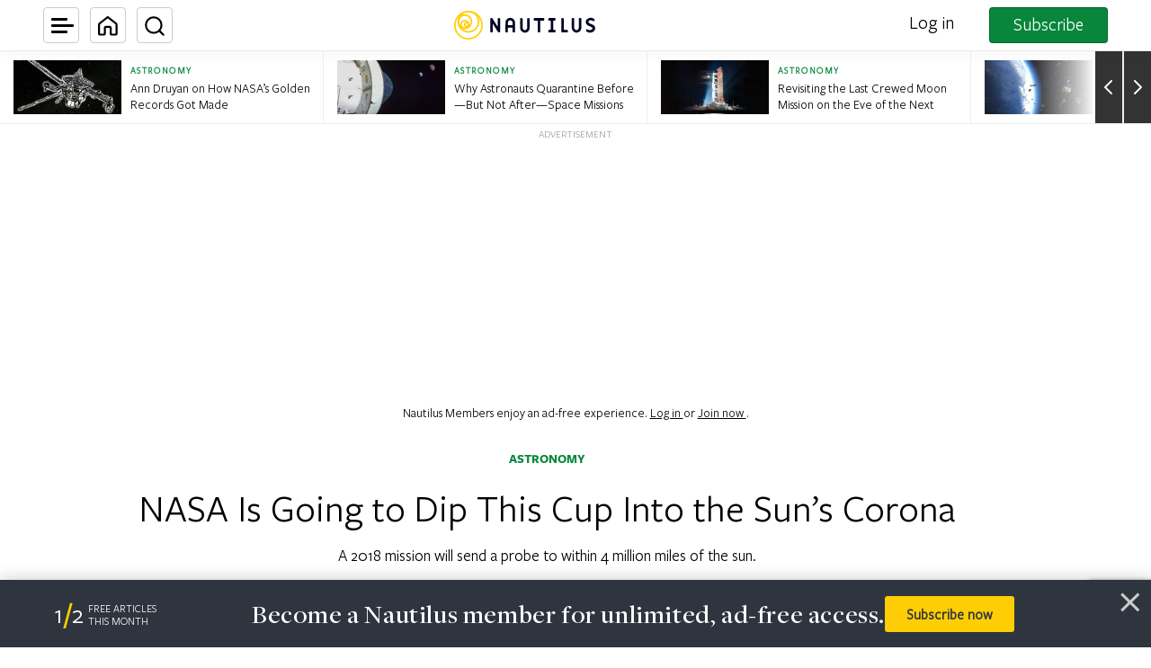

--- FILE ---
content_type: text/html; charset=utf-8
request_url: https://www.google.com/recaptcha/api2/anchor?ar=1&k=6LcIGuUpAAAAABhqlni-ytDG0olfnt-0G0s_5u09&co=aHR0cHM6Ly9uYXV0aWwudXM6NDQz&hl=en&v=N67nZn4AqZkNcbeMu4prBgzg&theme=light&size=invisible&anchor-ms=20000&execute-ms=30000&cb=frcg0omtg7se
body_size: 48897
content:
<!DOCTYPE HTML><html dir="ltr" lang="en"><head><meta http-equiv="Content-Type" content="text/html; charset=UTF-8">
<meta http-equiv="X-UA-Compatible" content="IE=edge">
<title>reCAPTCHA</title>
<style type="text/css">
/* cyrillic-ext */
@font-face {
  font-family: 'Roboto';
  font-style: normal;
  font-weight: 400;
  font-stretch: 100%;
  src: url(//fonts.gstatic.com/s/roboto/v48/KFO7CnqEu92Fr1ME7kSn66aGLdTylUAMa3GUBHMdazTgWw.woff2) format('woff2');
  unicode-range: U+0460-052F, U+1C80-1C8A, U+20B4, U+2DE0-2DFF, U+A640-A69F, U+FE2E-FE2F;
}
/* cyrillic */
@font-face {
  font-family: 'Roboto';
  font-style: normal;
  font-weight: 400;
  font-stretch: 100%;
  src: url(//fonts.gstatic.com/s/roboto/v48/KFO7CnqEu92Fr1ME7kSn66aGLdTylUAMa3iUBHMdazTgWw.woff2) format('woff2');
  unicode-range: U+0301, U+0400-045F, U+0490-0491, U+04B0-04B1, U+2116;
}
/* greek-ext */
@font-face {
  font-family: 'Roboto';
  font-style: normal;
  font-weight: 400;
  font-stretch: 100%;
  src: url(//fonts.gstatic.com/s/roboto/v48/KFO7CnqEu92Fr1ME7kSn66aGLdTylUAMa3CUBHMdazTgWw.woff2) format('woff2');
  unicode-range: U+1F00-1FFF;
}
/* greek */
@font-face {
  font-family: 'Roboto';
  font-style: normal;
  font-weight: 400;
  font-stretch: 100%;
  src: url(//fonts.gstatic.com/s/roboto/v48/KFO7CnqEu92Fr1ME7kSn66aGLdTylUAMa3-UBHMdazTgWw.woff2) format('woff2');
  unicode-range: U+0370-0377, U+037A-037F, U+0384-038A, U+038C, U+038E-03A1, U+03A3-03FF;
}
/* math */
@font-face {
  font-family: 'Roboto';
  font-style: normal;
  font-weight: 400;
  font-stretch: 100%;
  src: url(//fonts.gstatic.com/s/roboto/v48/KFO7CnqEu92Fr1ME7kSn66aGLdTylUAMawCUBHMdazTgWw.woff2) format('woff2');
  unicode-range: U+0302-0303, U+0305, U+0307-0308, U+0310, U+0312, U+0315, U+031A, U+0326-0327, U+032C, U+032F-0330, U+0332-0333, U+0338, U+033A, U+0346, U+034D, U+0391-03A1, U+03A3-03A9, U+03B1-03C9, U+03D1, U+03D5-03D6, U+03F0-03F1, U+03F4-03F5, U+2016-2017, U+2034-2038, U+203C, U+2040, U+2043, U+2047, U+2050, U+2057, U+205F, U+2070-2071, U+2074-208E, U+2090-209C, U+20D0-20DC, U+20E1, U+20E5-20EF, U+2100-2112, U+2114-2115, U+2117-2121, U+2123-214F, U+2190, U+2192, U+2194-21AE, U+21B0-21E5, U+21F1-21F2, U+21F4-2211, U+2213-2214, U+2216-22FF, U+2308-230B, U+2310, U+2319, U+231C-2321, U+2336-237A, U+237C, U+2395, U+239B-23B7, U+23D0, U+23DC-23E1, U+2474-2475, U+25AF, U+25B3, U+25B7, U+25BD, U+25C1, U+25CA, U+25CC, U+25FB, U+266D-266F, U+27C0-27FF, U+2900-2AFF, U+2B0E-2B11, U+2B30-2B4C, U+2BFE, U+3030, U+FF5B, U+FF5D, U+1D400-1D7FF, U+1EE00-1EEFF;
}
/* symbols */
@font-face {
  font-family: 'Roboto';
  font-style: normal;
  font-weight: 400;
  font-stretch: 100%;
  src: url(//fonts.gstatic.com/s/roboto/v48/KFO7CnqEu92Fr1ME7kSn66aGLdTylUAMaxKUBHMdazTgWw.woff2) format('woff2');
  unicode-range: U+0001-000C, U+000E-001F, U+007F-009F, U+20DD-20E0, U+20E2-20E4, U+2150-218F, U+2190, U+2192, U+2194-2199, U+21AF, U+21E6-21F0, U+21F3, U+2218-2219, U+2299, U+22C4-22C6, U+2300-243F, U+2440-244A, U+2460-24FF, U+25A0-27BF, U+2800-28FF, U+2921-2922, U+2981, U+29BF, U+29EB, U+2B00-2BFF, U+4DC0-4DFF, U+FFF9-FFFB, U+10140-1018E, U+10190-1019C, U+101A0, U+101D0-101FD, U+102E0-102FB, U+10E60-10E7E, U+1D2C0-1D2D3, U+1D2E0-1D37F, U+1F000-1F0FF, U+1F100-1F1AD, U+1F1E6-1F1FF, U+1F30D-1F30F, U+1F315, U+1F31C, U+1F31E, U+1F320-1F32C, U+1F336, U+1F378, U+1F37D, U+1F382, U+1F393-1F39F, U+1F3A7-1F3A8, U+1F3AC-1F3AF, U+1F3C2, U+1F3C4-1F3C6, U+1F3CA-1F3CE, U+1F3D4-1F3E0, U+1F3ED, U+1F3F1-1F3F3, U+1F3F5-1F3F7, U+1F408, U+1F415, U+1F41F, U+1F426, U+1F43F, U+1F441-1F442, U+1F444, U+1F446-1F449, U+1F44C-1F44E, U+1F453, U+1F46A, U+1F47D, U+1F4A3, U+1F4B0, U+1F4B3, U+1F4B9, U+1F4BB, U+1F4BF, U+1F4C8-1F4CB, U+1F4D6, U+1F4DA, U+1F4DF, U+1F4E3-1F4E6, U+1F4EA-1F4ED, U+1F4F7, U+1F4F9-1F4FB, U+1F4FD-1F4FE, U+1F503, U+1F507-1F50B, U+1F50D, U+1F512-1F513, U+1F53E-1F54A, U+1F54F-1F5FA, U+1F610, U+1F650-1F67F, U+1F687, U+1F68D, U+1F691, U+1F694, U+1F698, U+1F6AD, U+1F6B2, U+1F6B9-1F6BA, U+1F6BC, U+1F6C6-1F6CF, U+1F6D3-1F6D7, U+1F6E0-1F6EA, U+1F6F0-1F6F3, U+1F6F7-1F6FC, U+1F700-1F7FF, U+1F800-1F80B, U+1F810-1F847, U+1F850-1F859, U+1F860-1F887, U+1F890-1F8AD, U+1F8B0-1F8BB, U+1F8C0-1F8C1, U+1F900-1F90B, U+1F93B, U+1F946, U+1F984, U+1F996, U+1F9E9, U+1FA00-1FA6F, U+1FA70-1FA7C, U+1FA80-1FA89, U+1FA8F-1FAC6, U+1FACE-1FADC, U+1FADF-1FAE9, U+1FAF0-1FAF8, U+1FB00-1FBFF;
}
/* vietnamese */
@font-face {
  font-family: 'Roboto';
  font-style: normal;
  font-weight: 400;
  font-stretch: 100%;
  src: url(//fonts.gstatic.com/s/roboto/v48/KFO7CnqEu92Fr1ME7kSn66aGLdTylUAMa3OUBHMdazTgWw.woff2) format('woff2');
  unicode-range: U+0102-0103, U+0110-0111, U+0128-0129, U+0168-0169, U+01A0-01A1, U+01AF-01B0, U+0300-0301, U+0303-0304, U+0308-0309, U+0323, U+0329, U+1EA0-1EF9, U+20AB;
}
/* latin-ext */
@font-face {
  font-family: 'Roboto';
  font-style: normal;
  font-weight: 400;
  font-stretch: 100%;
  src: url(//fonts.gstatic.com/s/roboto/v48/KFO7CnqEu92Fr1ME7kSn66aGLdTylUAMa3KUBHMdazTgWw.woff2) format('woff2');
  unicode-range: U+0100-02BA, U+02BD-02C5, U+02C7-02CC, U+02CE-02D7, U+02DD-02FF, U+0304, U+0308, U+0329, U+1D00-1DBF, U+1E00-1E9F, U+1EF2-1EFF, U+2020, U+20A0-20AB, U+20AD-20C0, U+2113, U+2C60-2C7F, U+A720-A7FF;
}
/* latin */
@font-face {
  font-family: 'Roboto';
  font-style: normal;
  font-weight: 400;
  font-stretch: 100%;
  src: url(//fonts.gstatic.com/s/roboto/v48/KFO7CnqEu92Fr1ME7kSn66aGLdTylUAMa3yUBHMdazQ.woff2) format('woff2');
  unicode-range: U+0000-00FF, U+0131, U+0152-0153, U+02BB-02BC, U+02C6, U+02DA, U+02DC, U+0304, U+0308, U+0329, U+2000-206F, U+20AC, U+2122, U+2191, U+2193, U+2212, U+2215, U+FEFF, U+FFFD;
}
/* cyrillic-ext */
@font-face {
  font-family: 'Roboto';
  font-style: normal;
  font-weight: 500;
  font-stretch: 100%;
  src: url(//fonts.gstatic.com/s/roboto/v48/KFO7CnqEu92Fr1ME7kSn66aGLdTylUAMa3GUBHMdazTgWw.woff2) format('woff2');
  unicode-range: U+0460-052F, U+1C80-1C8A, U+20B4, U+2DE0-2DFF, U+A640-A69F, U+FE2E-FE2F;
}
/* cyrillic */
@font-face {
  font-family: 'Roboto';
  font-style: normal;
  font-weight: 500;
  font-stretch: 100%;
  src: url(//fonts.gstatic.com/s/roboto/v48/KFO7CnqEu92Fr1ME7kSn66aGLdTylUAMa3iUBHMdazTgWw.woff2) format('woff2');
  unicode-range: U+0301, U+0400-045F, U+0490-0491, U+04B0-04B1, U+2116;
}
/* greek-ext */
@font-face {
  font-family: 'Roboto';
  font-style: normal;
  font-weight: 500;
  font-stretch: 100%;
  src: url(//fonts.gstatic.com/s/roboto/v48/KFO7CnqEu92Fr1ME7kSn66aGLdTylUAMa3CUBHMdazTgWw.woff2) format('woff2');
  unicode-range: U+1F00-1FFF;
}
/* greek */
@font-face {
  font-family: 'Roboto';
  font-style: normal;
  font-weight: 500;
  font-stretch: 100%;
  src: url(//fonts.gstatic.com/s/roboto/v48/KFO7CnqEu92Fr1ME7kSn66aGLdTylUAMa3-UBHMdazTgWw.woff2) format('woff2');
  unicode-range: U+0370-0377, U+037A-037F, U+0384-038A, U+038C, U+038E-03A1, U+03A3-03FF;
}
/* math */
@font-face {
  font-family: 'Roboto';
  font-style: normal;
  font-weight: 500;
  font-stretch: 100%;
  src: url(//fonts.gstatic.com/s/roboto/v48/KFO7CnqEu92Fr1ME7kSn66aGLdTylUAMawCUBHMdazTgWw.woff2) format('woff2');
  unicode-range: U+0302-0303, U+0305, U+0307-0308, U+0310, U+0312, U+0315, U+031A, U+0326-0327, U+032C, U+032F-0330, U+0332-0333, U+0338, U+033A, U+0346, U+034D, U+0391-03A1, U+03A3-03A9, U+03B1-03C9, U+03D1, U+03D5-03D6, U+03F0-03F1, U+03F4-03F5, U+2016-2017, U+2034-2038, U+203C, U+2040, U+2043, U+2047, U+2050, U+2057, U+205F, U+2070-2071, U+2074-208E, U+2090-209C, U+20D0-20DC, U+20E1, U+20E5-20EF, U+2100-2112, U+2114-2115, U+2117-2121, U+2123-214F, U+2190, U+2192, U+2194-21AE, U+21B0-21E5, U+21F1-21F2, U+21F4-2211, U+2213-2214, U+2216-22FF, U+2308-230B, U+2310, U+2319, U+231C-2321, U+2336-237A, U+237C, U+2395, U+239B-23B7, U+23D0, U+23DC-23E1, U+2474-2475, U+25AF, U+25B3, U+25B7, U+25BD, U+25C1, U+25CA, U+25CC, U+25FB, U+266D-266F, U+27C0-27FF, U+2900-2AFF, U+2B0E-2B11, U+2B30-2B4C, U+2BFE, U+3030, U+FF5B, U+FF5D, U+1D400-1D7FF, U+1EE00-1EEFF;
}
/* symbols */
@font-face {
  font-family: 'Roboto';
  font-style: normal;
  font-weight: 500;
  font-stretch: 100%;
  src: url(//fonts.gstatic.com/s/roboto/v48/KFO7CnqEu92Fr1ME7kSn66aGLdTylUAMaxKUBHMdazTgWw.woff2) format('woff2');
  unicode-range: U+0001-000C, U+000E-001F, U+007F-009F, U+20DD-20E0, U+20E2-20E4, U+2150-218F, U+2190, U+2192, U+2194-2199, U+21AF, U+21E6-21F0, U+21F3, U+2218-2219, U+2299, U+22C4-22C6, U+2300-243F, U+2440-244A, U+2460-24FF, U+25A0-27BF, U+2800-28FF, U+2921-2922, U+2981, U+29BF, U+29EB, U+2B00-2BFF, U+4DC0-4DFF, U+FFF9-FFFB, U+10140-1018E, U+10190-1019C, U+101A0, U+101D0-101FD, U+102E0-102FB, U+10E60-10E7E, U+1D2C0-1D2D3, U+1D2E0-1D37F, U+1F000-1F0FF, U+1F100-1F1AD, U+1F1E6-1F1FF, U+1F30D-1F30F, U+1F315, U+1F31C, U+1F31E, U+1F320-1F32C, U+1F336, U+1F378, U+1F37D, U+1F382, U+1F393-1F39F, U+1F3A7-1F3A8, U+1F3AC-1F3AF, U+1F3C2, U+1F3C4-1F3C6, U+1F3CA-1F3CE, U+1F3D4-1F3E0, U+1F3ED, U+1F3F1-1F3F3, U+1F3F5-1F3F7, U+1F408, U+1F415, U+1F41F, U+1F426, U+1F43F, U+1F441-1F442, U+1F444, U+1F446-1F449, U+1F44C-1F44E, U+1F453, U+1F46A, U+1F47D, U+1F4A3, U+1F4B0, U+1F4B3, U+1F4B9, U+1F4BB, U+1F4BF, U+1F4C8-1F4CB, U+1F4D6, U+1F4DA, U+1F4DF, U+1F4E3-1F4E6, U+1F4EA-1F4ED, U+1F4F7, U+1F4F9-1F4FB, U+1F4FD-1F4FE, U+1F503, U+1F507-1F50B, U+1F50D, U+1F512-1F513, U+1F53E-1F54A, U+1F54F-1F5FA, U+1F610, U+1F650-1F67F, U+1F687, U+1F68D, U+1F691, U+1F694, U+1F698, U+1F6AD, U+1F6B2, U+1F6B9-1F6BA, U+1F6BC, U+1F6C6-1F6CF, U+1F6D3-1F6D7, U+1F6E0-1F6EA, U+1F6F0-1F6F3, U+1F6F7-1F6FC, U+1F700-1F7FF, U+1F800-1F80B, U+1F810-1F847, U+1F850-1F859, U+1F860-1F887, U+1F890-1F8AD, U+1F8B0-1F8BB, U+1F8C0-1F8C1, U+1F900-1F90B, U+1F93B, U+1F946, U+1F984, U+1F996, U+1F9E9, U+1FA00-1FA6F, U+1FA70-1FA7C, U+1FA80-1FA89, U+1FA8F-1FAC6, U+1FACE-1FADC, U+1FADF-1FAE9, U+1FAF0-1FAF8, U+1FB00-1FBFF;
}
/* vietnamese */
@font-face {
  font-family: 'Roboto';
  font-style: normal;
  font-weight: 500;
  font-stretch: 100%;
  src: url(//fonts.gstatic.com/s/roboto/v48/KFO7CnqEu92Fr1ME7kSn66aGLdTylUAMa3OUBHMdazTgWw.woff2) format('woff2');
  unicode-range: U+0102-0103, U+0110-0111, U+0128-0129, U+0168-0169, U+01A0-01A1, U+01AF-01B0, U+0300-0301, U+0303-0304, U+0308-0309, U+0323, U+0329, U+1EA0-1EF9, U+20AB;
}
/* latin-ext */
@font-face {
  font-family: 'Roboto';
  font-style: normal;
  font-weight: 500;
  font-stretch: 100%;
  src: url(//fonts.gstatic.com/s/roboto/v48/KFO7CnqEu92Fr1ME7kSn66aGLdTylUAMa3KUBHMdazTgWw.woff2) format('woff2');
  unicode-range: U+0100-02BA, U+02BD-02C5, U+02C7-02CC, U+02CE-02D7, U+02DD-02FF, U+0304, U+0308, U+0329, U+1D00-1DBF, U+1E00-1E9F, U+1EF2-1EFF, U+2020, U+20A0-20AB, U+20AD-20C0, U+2113, U+2C60-2C7F, U+A720-A7FF;
}
/* latin */
@font-face {
  font-family: 'Roboto';
  font-style: normal;
  font-weight: 500;
  font-stretch: 100%;
  src: url(//fonts.gstatic.com/s/roboto/v48/KFO7CnqEu92Fr1ME7kSn66aGLdTylUAMa3yUBHMdazQ.woff2) format('woff2');
  unicode-range: U+0000-00FF, U+0131, U+0152-0153, U+02BB-02BC, U+02C6, U+02DA, U+02DC, U+0304, U+0308, U+0329, U+2000-206F, U+20AC, U+2122, U+2191, U+2193, U+2212, U+2215, U+FEFF, U+FFFD;
}
/* cyrillic-ext */
@font-face {
  font-family: 'Roboto';
  font-style: normal;
  font-weight: 900;
  font-stretch: 100%;
  src: url(//fonts.gstatic.com/s/roboto/v48/KFO7CnqEu92Fr1ME7kSn66aGLdTylUAMa3GUBHMdazTgWw.woff2) format('woff2');
  unicode-range: U+0460-052F, U+1C80-1C8A, U+20B4, U+2DE0-2DFF, U+A640-A69F, U+FE2E-FE2F;
}
/* cyrillic */
@font-face {
  font-family: 'Roboto';
  font-style: normal;
  font-weight: 900;
  font-stretch: 100%;
  src: url(//fonts.gstatic.com/s/roboto/v48/KFO7CnqEu92Fr1ME7kSn66aGLdTylUAMa3iUBHMdazTgWw.woff2) format('woff2');
  unicode-range: U+0301, U+0400-045F, U+0490-0491, U+04B0-04B1, U+2116;
}
/* greek-ext */
@font-face {
  font-family: 'Roboto';
  font-style: normal;
  font-weight: 900;
  font-stretch: 100%;
  src: url(//fonts.gstatic.com/s/roboto/v48/KFO7CnqEu92Fr1ME7kSn66aGLdTylUAMa3CUBHMdazTgWw.woff2) format('woff2');
  unicode-range: U+1F00-1FFF;
}
/* greek */
@font-face {
  font-family: 'Roboto';
  font-style: normal;
  font-weight: 900;
  font-stretch: 100%;
  src: url(//fonts.gstatic.com/s/roboto/v48/KFO7CnqEu92Fr1ME7kSn66aGLdTylUAMa3-UBHMdazTgWw.woff2) format('woff2');
  unicode-range: U+0370-0377, U+037A-037F, U+0384-038A, U+038C, U+038E-03A1, U+03A3-03FF;
}
/* math */
@font-face {
  font-family: 'Roboto';
  font-style: normal;
  font-weight: 900;
  font-stretch: 100%;
  src: url(//fonts.gstatic.com/s/roboto/v48/KFO7CnqEu92Fr1ME7kSn66aGLdTylUAMawCUBHMdazTgWw.woff2) format('woff2');
  unicode-range: U+0302-0303, U+0305, U+0307-0308, U+0310, U+0312, U+0315, U+031A, U+0326-0327, U+032C, U+032F-0330, U+0332-0333, U+0338, U+033A, U+0346, U+034D, U+0391-03A1, U+03A3-03A9, U+03B1-03C9, U+03D1, U+03D5-03D6, U+03F0-03F1, U+03F4-03F5, U+2016-2017, U+2034-2038, U+203C, U+2040, U+2043, U+2047, U+2050, U+2057, U+205F, U+2070-2071, U+2074-208E, U+2090-209C, U+20D0-20DC, U+20E1, U+20E5-20EF, U+2100-2112, U+2114-2115, U+2117-2121, U+2123-214F, U+2190, U+2192, U+2194-21AE, U+21B0-21E5, U+21F1-21F2, U+21F4-2211, U+2213-2214, U+2216-22FF, U+2308-230B, U+2310, U+2319, U+231C-2321, U+2336-237A, U+237C, U+2395, U+239B-23B7, U+23D0, U+23DC-23E1, U+2474-2475, U+25AF, U+25B3, U+25B7, U+25BD, U+25C1, U+25CA, U+25CC, U+25FB, U+266D-266F, U+27C0-27FF, U+2900-2AFF, U+2B0E-2B11, U+2B30-2B4C, U+2BFE, U+3030, U+FF5B, U+FF5D, U+1D400-1D7FF, U+1EE00-1EEFF;
}
/* symbols */
@font-face {
  font-family: 'Roboto';
  font-style: normal;
  font-weight: 900;
  font-stretch: 100%;
  src: url(//fonts.gstatic.com/s/roboto/v48/KFO7CnqEu92Fr1ME7kSn66aGLdTylUAMaxKUBHMdazTgWw.woff2) format('woff2');
  unicode-range: U+0001-000C, U+000E-001F, U+007F-009F, U+20DD-20E0, U+20E2-20E4, U+2150-218F, U+2190, U+2192, U+2194-2199, U+21AF, U+21E6-21F0, U+21F3, U+2218-2219, U+2299, U+22C4-22C6, U+2300-243F, U+2440-244A, U+2460-24FF, U+25A0-27BF, U+2800-28FF, U+2921-2922, U+2981, U+29BF, U+29EB, U+2B00-2BFF, U+4DC0-4DFF, U+FFF9-FFFB, U+10140-1018E, U+10190-1019C, U+101A0, U+101D0-101FD, U+102E0-102FB, U+10E60-10E7E, U+1D2C0-1D2D3, U+1D2E0-1D37F, U+1F000-1F0FF, U+1F100-1F1AD, U+1F1E6-1F1FF, U+1F30D-1F30F, U+1F315, U+1F31C, U+1F31E, U+1F320-1F32C, U+1F336, U+1F378, U+1F37D, U+1F382, U+1F393-1F39F, U+1F3A7-1F3A8, U+1F3AC-1F3AF, U+1F3C2, U+1F3C4-1F3C6, U+1F3CA-1F3CE, U+1F3D4-1F3E0, U+1F3ED, U+1F3F1-1F3F3, U+1F3F5-1F3F7, U+1F408, U+1F415, U+1F41F, U+1F426, U+1F43F, U+1F441-1F442, U+1F444, U+1F446-1F449, U+1F44C-1F44E, U+1F453, U+1F46A, U+1F47D, U+1F4A3, U+1F4B0, U+1F4B3, U+1F4B9, U+1F4BB, U+1F4BF, U+1F4C8-1F4CB, U+1F4D6, U+1F4DA, U+1F4DF, U+1F4E3-1F4E6, U+1F4EA-1F4ED, U+1F4F7, U+1F4F9-1F4FB, U+1F4FD-1F4FE, U+1F503, U+1F507-1F50B, U+1F50D, U+1F512-1F513, U+1F53E-1F54A, U+1F54F-1F5FA, U+1F610, U+1F650-1F67F, U+1F687, U+1F68D, U+1F691, U+1F694, U+1F698, U+1F6AD, U+1F6B2, U+1F6B9-1F6BA, U+1F6BC, U+1F6C6-1F6CF, U+1F6D3-1F6D7, U+1F6E0-1F6EA, U+1F6F0-1F6F3, U+1F6F7-1F6FC, U+1F700-1F7FF, U+1F800-1F80B, U+1F810-1F847, U+1F850-1F859, U+1F860-1F887, U+1F890-1F8AD, U+1F8B0-1F8BB, U+1F8C0-1F8C1, U+1F900-1F90B, U+1F93B, U+1F946, U+1F984, U+1F996, U+1F9E9, U+1FA00-1FA6F, U+1FA70-1FA7C, U+1FA80-1FA89, U+1FA8F-1FAC6, U+1FACE-1FADC, U+1FADF-1FAE9, U+1FAF0-1FAF8, U+1FB00-1FBFF;
}
/* vietnamese */
@font-face {
  font-family: 'Roboto';
  font-style: normal;
  font-weight: 900;
  font-stretch: 100%;
  src: url(//fonts.gstatic.com/s/roboto/v48/KFO7CnqEu92Fr1ME7kSn66aGLdTylUAMa3OUBHMdazTgWw.woff2) format('woff2');
  unicode-range: U+0102-0103, U+0110-0111, U+0128-0129, U+0168-0169, U+01A0-01A1, U+01AF-01B0, U+0300-0301, U+0303-0304, U+0308-0309, U+0323, U+0329, U+1EA0-1EF9, U+20AB;
}
/* latin-ext */
@font-face {
  font-family: 'Roboto';
  font-style: normal;
  font-weight: 900;
  font-stretch: 100%;
  src: url(//fonts.gstatic.com/s/roboto/v48/KFO7CnqEu92Fr1ME7kSn66aGLdTylUAMa3KUBHMdazTgWw.woff2) format('woff2');
  unicode-range: U+0100-02BA, U+02BD-02C5, U+02C7-02CC, U+02CE-02D7, U+02DD-02FF, U+0304, U+0308, U+0329, U+1D00-1DBF, U+1E00-1E9F, U+1EF2-1EFF, U+2020, U+20A0-20AB, U+20AD-20C0, U+2113, U+2C60-2C7F, U+A720-A7FF;
}
/* latin */
@font-face {
  font-family: 'Roboto';
  font-style: normal;
  font-weight: 900;
  font-stretch: 100%;
  src: url(//fonts.gstatic.com/s/roboto/v48/KFO7CnqEu92Fr1ME7kSn66aGLdTylUAMa3yUBHMdazQ.woff2) format('woff2');
  unicode-range: U+0000-00FF, U+0131, U+0152-0153, U+02BB-02BC, U+02C6, U+02DA, U+02DC, U+0304, U+0308, U+0329, U+2000-206F, U+20AC, U+2122, U+2191, U+2193, U+2212, U+2215, U+FEFF, U+FFFD;
}

</style>
<link rel="stylesheet" type="text/css" href="https://www.gstatic.com/recaptcha/releases/N67nZn4AqZkNcbeMu4prBgzg/styles__ltr.css">
<script nonce="rXrcubgau5ny-h0yYKVgcg" type="text/javascript">window['__recaptcha_api'] = 'https://www.google.com/recaptcha/api2/';</script>
<script type="text/javascript" src="https://www.gstatic.com/recaptcha/releases/N67nZn4AqZkNcbeMu4prBgzg/recaptcha__en.js" nonce="rXrcubgau5ny-h0yYKVgcg">
      
    </script></head>
<body><div id="rc-anchor-alert" class="rc-anchor-alert"></div>
<input type="hidden" id="recaptcha-token" value="[base64]">
<script type="text/javascript" nonce="rXrcubgau5ny-h0yYKVgcg">
      recaptcha.anchor.Main.init("[\x22ainput\x22,[\x22bgdata\x22,\x22\x22,\[base64]/[base64]/MjU1Ong/[base64]/[base64]/[base64]/[base64]/[base64]/[base64]/[base64]/[base64]/[base64]/[base64]/[base64]/[base64]/[base64]/[base64]/[base64]\\u003d\x22,\[base64]\\u003d\x22,\[base64]/DkMOCw4vDjFwWMsOxwpTDu3zCmnNeN8K+bGrDjsKxch7CowvDlsKgH8ObwrphEQPCnyTCqg5vw5TDnGjDrMO+wqIwAS5/fBJYJjoNLMOqw60nYWbDq8OLw4vDhsOGw5bDiGvDksKBw7HDosOVw4kSbn/DuXcIw7bDq8OIAMOew7rDsjDCt00Fw5M8wph0Y8OvwqPCg8OweB9xKjbDuShcwpDDhsK4w7Z3U2fDhmsYw4J9esOLwoTClF4Ow7t+YsOcwowLwrkqSS1HwogNIyYrEz3CtMORw4A5w6vCgERqCsKeecKUwp9LHhDCiRIcw7QPMcO3wr5oMF/[base64]/CkBzCj8KNw6bCllZjQsO3w5nCv8KMS8OYw6vCukFBw67Cm2A0w6h5McKDMVrCo1xiXMO2A8KXGsK+w48hwpsFSsOyw7/CvMOuSEbDiMKow6LChsK2w7JzwrMpZGkLwqvDqnYZOMKAccKPUsOCw7cXUwHCvVZ0L2dDwqjCrsKww6xlbMK7MiNKCB40QsObTAYVOMOoWMO7PmcSYcKPw4LCrMOHwpbCh8KFVgbDsMKrwr/[base64]/CgsOQMGzCtkfDgcO/RMKTw4FxwoXCjcOfwo56w65Ndwwzw6nCnMOpDcOWw41iwqbDiXfCqz/CpsOow5XCu8KHUMK0wocZwonCncO/wohEwrHDizbDiT7Dl0ZNwoLCkWzCnxZIfsKBaMOBw5Brw4PDlsOWRsKWGV9jdMOYw5XDnsKlw6bDgcKpw6bCs8K9EMKucxPCtlXDhcOpwrrCksOAw5fDjsKaFcOWw54BaEtXNlDCtcOxHMO1wrJPw6Yfw7/DssK4w5E4wpzDmMKjVMOMw7Z+w6kgJsOGfzXCiVLCo1hnw6TCkMKJSwPCqkoKGFDCsMK8V8O/[base64]/[base64]/[base64]/[base64]/CqVnDosKNwpxmw4LDrj5Kw6ZtH1vDu8KFwqvCmnA3a8OnaMKRACB7GXrDh8K7w6LCocK8wpJzwq3ChcOOChJvwrjDp0LCpsOdwrI2MMO9wo/Cr8KFdjTDrcKDFi7DmiZ6w7vCuSBZw7FOwqg/w6Ehw4rDhMOrB8KYw4FpRDcXdcO2w65swoE1QiNNMifDoHLDtUtaw4PDqTxID21kwo9Kw5LDg8K5LcKcw6/DpsOoK8OWasOswrsBwq3Cmmdaw50DwqhxTcOSwpHCkcO1aHrCoMOJw5tAAsO6wpDCpMK0JcO2wo5tSxjDrUt7w7XCrWXCiMOlPMOKbhVpw7LDmX41wpE8eMK+HRDDr8Kdw45+wr3CpcKDCcKhw7ELacK9Y8OwwqQJw6pcw4/Cl8ONwp8kw4LCp8KPwoPDucKgIsKyw7NSYwxpUMKDFWDCqGHDpG7Ds8KUJlsvwr1Vw40hw4vCjgJfw6PCnMK2wol/[base64]/Dq1jDgcOgwqLClWhQw7jDkUXDosOFwq1XasKzacO1w4zCmU5sJcK9w6QDNsOTw6FkwqM5ehRUwrjDkcOrw64TDsOzw5jDjndcf8OJwrYOO8Ouw6J3WcObw4TDk2fDh8KXEMOtdQLDviY9wq/CuUXCqHdzw4ZeVEtOTz92w7IRYRNUw4nDhV1WP8KFWMKHUVxIKjjCtsKtwohKwrfDh0wmwoDCky51NsKVZcKfcUzCkE3DvsOzOcK5wqjDv8O2WcK6DsKXCRoEw482wqLCrwpjecOiwowIwp/Cu8KwTSDDk8OkwrBxb1zCpSdJwoTDtH/Ds8KnBMOXdcOtcsO6QB3DgUZxC8K4N8Obwo7Chxd8OsOhwppkNl7CscKfwq7DucO2UmF8worCtnPDtR4Zwowpwogaw6zCvk4Ww7oRw7VVw5fCpcKMwp1hGQJoEFQrQVTCoGfCqsOaw7I4w5JLIcKbwpxLa2MEw6EHwo/[base64]/DjcOtw4kLwrUewqrDksKhwqLCv0PDmcO4KhUxXQBzwod2woJEZcOUw4zDtFMiKDLDmcOWwr55wplzXMOpw4Qwe3zCk151wpsNw43Cmi/DvHgxw63DryrDgHvCgsKDw5oKKVoKw41iasKQVcKjwrDCk1DCpT/Cqx3DqMORw6zDmcKKWMOtVcOww7gywpQYC0hsZcOcM8OgwrMSX3o8LRIDYsKtcVlZSkjDu8KNwoYHwoAgVkrDmMOrJ8OAJMKPwrnDicKNLHdxw4jClFRmw5d/UMKOWMO1w5zCv3HCscOAT8KIwpdmZgfDhMOmw6g7w6AbwrHDg8OIEMKEYjoMSsKNw6nDp8O1wpICXMOvw4nCrcKxSkBPR8Kaw4E9w6M7S8K4wokKw6E0AsKWw4s9w5BSM8O8w7sqw63DmQbDiHLCo8KCw4cAwr/DsSLDrVVxR8KNw7FzwovCocK0w57CoGjDjsKMw7lNRA/[base64]/Dg0nDlRVAwpM9w7LChVHCpsOqwrkoDhNPesOLw7TCn09Rw6fCncK+ZGnDoMOoGcKLwokIwqrDoWdfYDQ0FXXCllpyNcOSwpEUw6t4wp9NwpPCvMOcw6NXc04wF8KLwpESbcKlIsOaCjLDqxo/w5LCgnnDmsKefFTDl8K9wq7CqUQ/wrrCm8KzUMO9wq/DnmoAbiXDocKQw6jCk8OpIDV9fxJzS8KTwq3CiMK6w4DDgF/DsG/CmcKcw6HDkX5RbcKKeMOmVll+f8Obwpwtw4EkTW/[base64]/[base64]/w5DCj8Kuw5/[base64]/ClcK1w54Yw4DDhcO+w4TCgHFCMQvDiVI0w6rDt8KjIW3CkMO6dsOuQMOoworCngpDwrDDglcGPRjDiMKxLT1LRUkAwqxxw6MpL8KiR8OlVz1bRi/DssKmJTUDwrNSw7BUDcKSVgIWw4rDqwxgwrjCmWQHw6zCmcKRMlBHClhFIwwbwoDCt8OrwrhewrnDoUnDmcKHB8KXN0jDnsKBfcK1wr3CiAbCtMOlTcKvEUzCpz/Dj8OxKy3Dhy7DvcKRd8K8BlMzRnJLYlXDlMKNwoU2w7EhJiVcwqTCscKqw4LCsMKow7/ClnIQGcOxYjTDvCAaw5nCk8OtFcOjwr/DjCbDtMKkwpJWH8K9wqnDjcOBTTcTZ8Ksw5nCv18kPEQ6w5bDocONw5U0Q2vCk8KQw6nDvsOpwo7ChzNaw7Zmw6/CgB3DvMO7PX5FIk1Bw6RbWsKIw5V6dkTDrMKNwqfDrHsNJMKBGMKrw5Aiw4NJCcKWGVvCmHARe8O9w6lfwopAXFZOwqY/XnnChzTDqMK8w5p8EcKmVHbDpMOpw77CogTCsMO4w4PCqcOqdcOgLVHCmsKuw7bCmikIZmfCok7DrRXDhsKTfnVrAsK8HMOLLFt7BB8mwqkYQR7DmGFbXyRhBMOTXy7DicOjwp/[base64]/LkZkw5vCgMOGcEzCn20CTcOjBMK4FMOqSsOZwpIywp3CgCE1FDbDnVzDlFXCnCFiDMKnw7liAMOXemQEwpTDu8KVJUNtU8KCOsKPwqLDrCXChiwzLFtTw4fCh0fDmX/[base64]/EXDCtxnCj3nChsKWDXLCpcOMK8O6wplcDhc2RifDmcOpfAHDr0MJAjRvJlXDsl7DvsKoGsO+KMKWTXbDvSzDkRzDokhjwoMsX8OtScOVwrPCoGE/YU3CisKuGChzw6hVwr4iw7ZjZWgSw68XC3TDoSLCtWIIw4TCucKzwo1Mw7DDnMO+aFYHVcKTWMObwrxwYcOhw5x+ISMmw4rCpw0+SsOyAsKjY8OGwqMPWsKiw5/DunkMJw5RfMOQKsKsw5IMGWLDsFgAKMO4wr3DiX3DtDRgw5rDuAfCi8KBw7PDhBM1b0VWM8OcwpdOG8ORwrLCqMO4wpnDtT0Ew7hqdEJcMMOhw7PCjVUdfMKgwr7CpEJEJH3DlR45WcO1LcKIUQPDpsO/acKYwrxJwp7CgjvCllFANjUedz3DoMKtGGXDgcKQOsK9Ezl9DcKVw4BVYMKtwrQaw5/ChkDCgcKTeD7CvBTDuQXDj8K4w7QoQ8ONwqDDmcOiGcOmw6TDhMOIwoR+woHDgMOqJxVlw6HDvkY1YSLCr8ODAMOZJzEKXcKpKsK9S34Jw4QIOjfCkxDDlWXChsKERsOwJ8K9w7lNb2Bnw6tZO8OiWVwiXx7CosOrw4oHOGJJwotqwpLDuj/DhMOQw5vDlkwbbzEPUlczw4dsw7d9w6UBE8OzBcOJbsKTWkwKHQLCslg4JsO3Bzh/wo3DrSVYwqzDlm7ChW/Dv8K8wpfCvcOBfsOKEMKqFnXCsVfClcOOwrPDpcK4HVrCuMO+VsKTwr7DggfCt8KlQsK9PUpTSFk9CcKdw7bCh1vCjcKFBMOyw7nDnRHDr8OXwrsDwrURw7M8PMK8CCPDo8KRwqXCicO8w4gfw5EABBPCtVMtXcKNw4/DqmDDpMOgVsO/T8Ktw49gw4XDsTDDlEh0ZcKEYMO1AW9hPMOubMOhwqUXKMOYU3/[base64]/DocKuw6tPw47CsEXCrcOdw7t9w4Nqw7/DqcOXw7MHCDHClSMpwo1Gw7bDkcO0wqcRHllNwohjw5DDqA7DsMOMwqQgwq5SwqkbL8Oywq/[base64]/ClMObLsOXw4U4IcOOJMK6FsOKAMKXw5w0w6sFw4DDpMKWwoYlM8Khw6DDohlpb8KXw5M8wo8lw7d9w6hiaMK9DMO5JcOYKA4KeAFwWn7DsQjDs8KKDsOkwo9uMHQZesKEwpHDrh/ChAVHOMO7wq/Cu8O5woXDg8K7GcK/w4vCsivDp8ODwrjDsTUXBsO3w5cwwrY7w7gQwoISwq5GwrVzA1dGG8KOTMKxw5VJQsKFwqDDqsKWw4XDosK/AcKeHgPCo8KyTixDEcO0ITHDocO7SsOtMjx6MMOkD1EhwprDi2QtC8KfwqMkw7zCk8Knwp7CncKIw4HCriPCj37Cl8KXP3UpSXJ/wqLCj3LCiGPCiwLDs8Kqw6Imw5kVw6AMAXcLTkPDq1Y1w7A/w6huwoTDnRHDnj3DlsKxElBjw4fDu8OawrjCuQTCqcKgDsOIw4dOwoQCQAZSVcKew5fDscO7wqzCvsKqHsO5YADClxkHw6TCusO/BMK3wpFuwp5lPcOMw7l2blDChcOYwqRpdsKfIh7CrMOeVj8rZngYcFfCumQgCUjDqsKHN2tqf8Ovc8K3w7LCjnTDssKKw4cWw5bClT7CiMKDNjfCpsOuS8KZD1DDm0zCgVV9woxmw5BVwr/[base64]/w5QYYyLDthoKw6nCtcKqey0ycGrDjMKpC8OKw5TDo8K4OMKXw74kLcOyQzbDu0PDscKWScOjw5LCgsKdwpRVcSYBw4h9cHTDrsO1w6UhDQvDvQvCkMOzwoRDci0DwpnCuyV5wpoiNHLDm8Otw4vDgzFLw4c+wqzCrhfCrhhawqHDmyrDgMKbw7g/acKzwqbDjH/CgHzDqsO+wo8kTWcAw44lwotDc8OCG8Orw6fCrATCkTjCh8KdF3llacKEw7fClMKjwqPCuMK2KB1HGkTDpHTDjsKhSCw+ZcKKJMKhw5jDg8OOKMK/w4oWbMK8wo1EGcOnw5XDhxtWw57DscOYb8OSw7Euwqxcw43Dn8OlGMKVw4huwonDt8OaIwrDlFlQw7/ClsO5ag/[base64]/CnzcVwpjCosKfOcOAFH9mDlINwq/CqUrDmCpXDBPCoMO9TcKQwqUfwoV4YMKbwrDDsV3DkEpVwpRyRMOFRcKpwpzCjFVfwoZ4fBLDusKvw7rDuUzDvMOvwqp5w6sVUXfCr3YtUVvCljfCmMKcC8ONB8KNwpLDo8OSw4ZrPsOkwqBcfWDDpsKlNCfCuTlcD0/[base64]/CkT9Rw5nChsKSaMKhCBPDqsKrwp1ZdS3CsMKBRChXwooNUMOvw5U6w5DCqSzCpS/CpDbDrsOpEMKDwpbCqgTDjcKXw7bDp25hEcK2JcKjwoPDsUPDrcKpRcK5w4PCgMKXCXd6wq7CoVfDvEnDsEdFe8OVczFVFcK0wp3Ch8KQYUrChAzDkSTCh8KVw5VRwp0bU8Odw77DssO+w70DwrxuR8OhHkNAwosCdUrDrcOPXMOpw7/CumFMMgnDkQfDisKbw5vCsMOlwoTDmgwuw7HDoUTCqcOqw5A0wojCiwUOesOeE8O2w4nClMOiCS/CrHJdwpHDo8KXwrJXw5jCkVLDh8KSBSJFHQEcWG0mVcKew63CtkJUa8OXw7McOMKGVnTCp8OqwpDCoMOww68bPmF+KlkxVA5TVsO4w5oFCwPCqcO6CsO0wroZVX/[base64]/CgV/DhcKIMxMiw5x6w7IkHMKZZ8KuIiZyEELChDPDpRTDjWrDjFnDjsOtwrUAwr/DpMKZAlzDuhrCsMKGPwjCtELDkMKRw4gAUsK9Gkt9w7/DkmnDmT7DiMKCfcKiwoLDlT4oQFbCvg/CmnjCqA4venTCtcOFwoJVw6jDpsK2WzPCkz0OJG3ClcKZwrrDlmTDhMO3JxrDk8OOCl11w6tPw4XDnMKNUljCiMK2H0wLYcKqYhTDpEPCtcOaM03Dqyg0K8OMwpDCisK5ZcKTw6TCtBpowoxvwrRiFCvCksO/d8KowrEONGNMChhaCsK4ABtjUwDDvj51PTB8wqzClQvCisOaw7DDpMOMw7YhAzDCrsK+w5wJbBHDv8Oxex1fwqAGWmRlEsOdwobDtMKFw7Vew7kxYTPCnhp4RsKDw7F4esKvw54Wwq0sdcOPwopwCz8iwqZ7eMO/wpc4wqvCu8ObfnrCisKmfAkdwrwyw49JdAfCksO3IVbDuAYYSWgzfBcrwr1iShbDnT/DkMO2IgZpDMKzHsKqwp10Ry7DrC/CrGELwrR1En/DkcOPw4XDmTPDk8OcWsOhw7EDCztVET7DlD5+w6PDpcOMHDLDv8K4bA15JsO8w5LDpMK4w4LCmRDCssOlJ3rCrsKZw68awonCuxXCjsOgLsOKw4YiPmgWwpLCuCtIbhnDvwIjECMQw6Eiw4rDn8OAw4g3EjtjGjc8w4zDvkDCsnwNO8KMLSHDh8OtSy/DpQPCs8KpTAJhQsKFw5DDmh4ww7fCkMOqd8OOw5vClcOJw5V9w5XDoMKEeTTCh2RSwoXDpMOEw74Dfx7DucO/ecKZw7gcEMOVw7zCrsOEw53Dt8OrM8OtwqHDqcKBRzsfdCxKA2ESwp4wSBA1NXExFsKxMsOdT1XDscOFSxQbw7jDkjHCgsK0FcOvJMOLwoXCj04FTiRKw7FGNsOYw5EeKcOEw5XDjWDCoCxew5TDjWIbw59yMnNsw4/[base64]/CvBJIw4TCsQZOEnzCmQVMbXDDsCEBw6HCisOJEMOYwrXCtcKgEsKhDMKJwqBVwpJ9wqTCrj3Cri0zw4zCkS9nwrzCrQDDr8ODE8OEflBAGsOIIhRCwqPDpsOJw79zRMKqfk7CgznDnB3Ch8KfCSZTbMOVw6HCpy/[base64]/DncOrUCFaHHfDgm5hworDq8K3dcO2ccOww5rCtC/Crm9Bw6fDjcK7PgjCv3wedEXCiAA1UzpVGS7Cn15Rwp8wwrYHdgNnwqxwEMKXd8KSD8O4wprCg8KUwozDoE3CoTZTw5VQw5cTNj7Cu1PCpW4SEcO3w64BWX7CisOqZsKod8KqQ8KrDsO/w6zDqVXCgmXDlFRqF8KKZ8KZOcOgw5MuKQRpw5JyaQBfQsO/Oj8dKMKrSEAaw5DCmBMcZ01NNMOlwqYcT3rCr8OlEcOCwprDmTszRMO5w70CdcONGBsOwptQMDPDgMOJNMO3wrzDk3bDmRI5w5RKf8KtwpLCs21efcOiwohmAsOBwpxEw7DCk8K+CivCocKGQAXDhjAUw4sVdcKdQsOVGsKuwqoWw4PCqzp/[base64]/[base64]/X05qwqpPU8Kvw6pVwqbDgFNtwr5sVsKmISxbwpXDrcKsacOxw78RBAcbSMKxPUjDsCJTwrLCrMOWMHDDmjDCu8OTJsKSbcKjXMOOwrnChRQfwpUEwrHDgmDCgMO9M8ObwpfDvcOfw4UJw592w4o8dBXDpMKrHcKqSsOIelzDvETCosK/[base64]/fQXDv2vCm3w2H8O1woMseQoDO3PDsMOFDm3CncO0wqNaAcKHwrLDsMOfb8KaZMK3wqTCv8KHwpzDqR12w53CtsKSQsKzdcKDU8KMe0vCuWnDqsOMLcOoOjoQw51qwrPCoXjDk24SHsOsFWTCpE0PwqI5EkbDqXvCnVbCgWfDk8OCw7HDnsOIwo3Cpn/DpX3DlsOLwphZO8Ktw4I2w6zCl1ZFwphSIDjDpEHDicKHwr0yOmjCthvDvsKbVmjDsVYZK3gjwowkEsKYw6HCucOTYcKAPAdaZCYswphTw6DCpMOGJkZGdsKaw4c/w4lwTm0LL1fDrcOXFz5VaVvCncOPw6nDsW3CisOHfAB1DyXDo8ObCEXCp8Oyw6HCjx7DvwpzXMKww4tdw7DDiRo/woTDgV5PL8OEw5kiwr5Dw7UgS8KVbcOdDMKwIcOnw7lAwq1ww60kA8KmHMOiIMKSw6LDisKMw4DCozRZwr7DuxgKXMOMfcK5P8KEesOAIw9ZXsOnw43DicO8wrPCn8ODYHd4Q8KOQE1Cwr7DtsOywqLCgcKjJcO0FQZ1VQgsa1xcSMOzc8KUwobCmsKXwqgSw4/[base64]/DmsK+FA3CuDLDhBlRSsOvQHLDp0jCgzTCjXjCuXjCtGUIfcK8TcKFwqHDo8KowoDDoDzDhEvCh0HCmMK+w586MxLDowXCvQ3CtMKiAsOzw41bwqk3UMK3LWw1w613Vh56wpfCh8OSK8KnJinDjUnCh8OMwoLCkwUEwrPDq3TDl3ABACzDq2knWj/[base64]/[base64]/DmsONdhbCm8O5w5nDncOnwrLCl2rDl8K/b8OHQ8KTwpXCrsKiw4bCl8K+w5fCl8K2woxFYDwHwo/[base64]/[base64]/[base64]/CtMOuTsOYMh0hw7LDgMOjezHCn8OcWmvDrGgbwrVKwqJPwroKwoMdwpECeVfCpVHDh8OvBA86FTLCnsKwwpkYMFvCs8ObTCHCki/[base64]/ChTHDgFtOTRwJUTZ1w4xzA8KmR8OAw4FaUXvChsO/w4DDoj/CnsOTVDRnMxLDncK5wpcqw7RtwpHDsGQQE8KaEMOFcSjDqS0QwrnDkMOww4E4wrpHWsKTw71Aw5YOwqRGV8Ouw73Cu8KvHsOMVnzCqj05wq3ChBXCssKbw7EcDsOew6PCnAo/D1nDrDxpEEzCnlRlw4TClcOEw7FkSCoXBcO3wofDqMOLKsKRw4dawrJzZ8KvwqZSf8OrDnYbdmUawpzDrMOiwr/DtMOSPT4PwrB1QMKzMlLDlE3DpsKww4sEVnQiw449w7JNFMO2EMO8w4kjXlA1WRPCrMOvWsOoVsKdE8Krw4NkwrI7wqPClMK5w5QrL3HDjsOLw5AVfG/[base64]/Dl27DoMOPaWJew4kmGApnY8KDfMOiJVHCmVTDoMONw4EdwqtbcWVUw6gKw6LCpAXCkmIfQsOnJ2ccwphPbsKnI8Omw6/[base64]/DkwDDjcO8WMOMGznCv8KSXynCrMKew4VwwpDCssO/wq0JcBjCv8KFQhEIw5DCjyJsw4XDnzxjdFcOw4tSwr5odMO7I1nCr0jChcOXwrTCtUVpw6XDg8Krw6TDpMOANMORYXHCmcK6wpXCgcOKw7ZtwrfCnwM+aAtZw4/[base64]/CvsOQw5PCgcOVfhUNwozCtAwmEQo4w5TDgMKNwqrCiE4VHzLDm0bDg8K7HsOePW4lwrDDncKnC8ONwpN3w5d9wq3Crk/[base64]/CqQjCpyzDsgLDgjbDusOFMXptTH9hwpbDsGZpw47CjsO0wqMYwqHDp8K8I1gewrEzwqdwI8KEKGrDl0vDtMKVOWJqHhHDlcK9Qn/[base64]/w5t4wqoww6/DkG/CusOwwpvCnl7DusKRE0Anwp8Kw4R2CMKswrgVd8K1w6vDljHCiHrDjWsCw41wwovDmhrDj8OQSMOawrbCpcK+w6oOLwHDjA5Xw59Iwo1Swq5vw6dXDcKuBRXCn8O5w6vClMK6YkhHw6RTaxN+w4TDoXHCsigtBMO3DkDDqFvDvMKSwo7DmyMhw6jCv8Knw58qWcK/woHDnDTDulbDnjgdwrDDuXXCgiwRG8OrTcKFwonDin7DmxbDpsOcwrl6wq4MD8Oew4JFwqh4esOJwq5KJcKgCEVtAsKlD8OOfztsw4s6wrnCpcO9wpplwoLCpTTDs15mblbCpTnDgcKkw4VMwoXDjh7CkS94wrPCvcKYw6LCmT0JwoDDgl/ClcKhYMKTw63DpcK1wq/Dh1AWwoFDwrXCjsOOFcKawpLCsiEuLSt9VMKVwrxPZgcBwoBFRcK+w4PCh8ONMyXDl8KQWMKfUMKkQhY1w5XCjMOtKDPCpMOQHB3Cn8OhRMKcwoR/[base64]/RcOzBxtBw4BpwqvCgkHCvB/[base64]/wq3Cl03CkcOJw4fCnScJHMKBflY9XcOQSsOiwq7DrMOTw5MJw6TDsMOBR0nDumcZwp/[base64]/eDl+TsKmB2k9w5BzTcKhw5LCqsKNcsK2w4rDqsOKwq3CmB0zwq9LwrRcw5/CqMKmGzXCiVfCq8OtRTsUw4BHwrl9DsKScDUbwqPChcOow7sKLSwvYcKGQ8OkWsKHfjYTw7dbw7V1QsKEWcOpDMOjfsOmw6paw7rCjsOkw7jCjVwuIcKBwocPwqjCv8OmwptlwpEUMApVVsOAwq40w6k/fhTDnkXDt8ODEDzDp8OiwpDClS/CmR9VexILA0TCoULClMKrWAhNwqzDlsKHByEZLsOAAUAIwotNw5dINcORw7jCgRMpwrs/LFnDjADDn8OBw5IYOMOAQcO6wo4VYCvDg8KWw4XDt8Kvw6HCp8KTLiDCvcKvG8Ktw5U8U1plBQzCisKJw4bDo8Kpwr7DqxRfDkFXbUzCt8OMTsOmeMKNw5LDt8OkwophdsOwa8K5wo7DosOmwpTCkwZDJcKCLk1HOMKbw7RDbcK4V8Kaw5fCvMK/Rx1sN2jDgMOweMKYS0YyUWPDu8O+C3prFU0twqlow6UXHcKUwqx8w4fCsQ9qTG7Cr8O1w6EHw6YMYFdHw6rDksKyS8OgTGrDpcOQw5bDmcOxwrjDlsKtw7rCuxrDucOIwp14woXDlMKODVjDtS1TScO/w4nDlcKIw5kJw75QDcOLw6JXRsO+TMO0w4DDqD0ow4PCmcOAWMOEwoM0KAANwpxXwqrCtMOlwoLDpiXCisKrM0fDisOCw5LDqn4TwpVLwoltCcKNwoIAw6fCqhgtHCxRwpfCgWTCvGAYw4MfwqbDtMKEVcKrwrI9w4loc8OPw5lkwr0ww4/DjlLCssKNw51aEHxvw4FLGA3DizzDu1tDdgBmw6F+Gm5Fw5FnKMOgbMKvwqPDt2XDmcKcwoHDkcKywpN5ID3CmBtLwqVeYMOTwq/[base64]/wr7CiVg4w4JxKQ5YCSZOAsOQJsOSwrJawp7DrcKXwoBxCcKtwppAVMOVwp4sCRguwo57w5fCh8OzBsOQwpDDhMKkw7vCt8O+JEl1H33Cqh15GsOrwrDDsC7DoT7DmjTCtcONwpV3fBnDsy7DrsKJQcKZw650w7RRw5/CuMKdw5lrQhTDkE1ETH5fwqvCgcOkDsOLwrvChRh7wpMSJWjDnsOYTsOEMMO1QcKvw57DhXZ/w7XDu8KRwpJQw5HCvxzDqcOvZcK8wr4owq3Cs3bDhkIKR0rDgcKaw6hIHmfDoDjDuMKZXhrCqDwXFwjDnBjDgMOBw5YxXz1pDsOtw5nCnG9Bw7DDlMO8w7YSwoR7w5ASwo8/[base64]/DlMKuwqYJLsOIw4hHZn/Dp8KUwp7Dtx7ClS7DsMO1AXvDnMOFXHbDqcOjw4skw4DCgwVCwrTCs23CoxPDv8ORwqHDj0Z+w7TCuMKvwqnDnEHCp8Kow6bDicO2dsKJJjAUAcOme0haEmUhw4Qgw4HDtR3CuHvDlsOKSQPDpgzDj8OlOMK5wp7CmsOSw6sqw4vDhk/DrkBqTms1wq/DjALDqMO/w4/CrMKqa8Oow58yAgBSwrcDMGB+LxZWTsOwGB/DmcKocwNdwpZOwonDg8KvDsKeVjbDlD5Pw65UN07CriMGYsOaw7TDvU/DiAReeMOfLwAqwpfDpVouw6EpZMKWwq7DnsOkCMOdwp7Ch3PDuW8Cw5prwpHDr8O6wrJ/QsKJw6rDi8KVw64wIMOvcsOKLFPCmBrCs8OXw7pMFsOkbMK0wrZ0dMKnwo7CuXd/[base64]/c8OEwr8Aw6w3w7nCtMOZa8KQCG0uVMKVahbCt8KkK2xzwoNOwr1LdsOVHsKwZQtqw7NPw7HDjMKnZzbChMKywrvDuywHAMOCQEsePsKJGwrCjMOYVsK8YsKUC03CgDbCgMK/exQYahEzwoZtdCFLw63ChAHCnzfDkBXCth9gUMOgF3Upw6x/wpPCp8Kew6XDjMO1bwVVwrTDkDFQwpUmSCAIRgHDmgbClH3Dq8OPwqw2w4HCh8OWw7JdQAQkUcOEw77CkizDhz/CgcOEIcKnwo7CiSXCmsKxO8OUw6cXEgcrfMOAw6MMJQjCqsK7J8K2w7nDlDIeTSbCoBkqw7xKw63DjzHChDoAwqTDksK/w5MGwr/Cu043JcOxMWERwphfPcKdYyjCjsKqPwHDq1Niwo9OacO/ecOKw65KTcKqDA7DllJawpgIwqxzVnt6U8K6MsKvwpdTSsKhQsO4flQowq3DsRfDjMKIw41/LGYZSREAw6bDqcO3w4/CuMOOf0rDhEU+XsKFw4oCXsOGw7DCpBJyw73CksKCAgpOwq1JTcOedcOHwphabVfDmWMfYMOWAVPCp8KKBsKHWFTDnnLDr8OeUiUyw44Mwp/Cmi/CmzbCjS3CpMOVw5/[base64]/[base64]/CgcKrdW83M8KmBcK+GSPCiMKgw5tmw5/ClsOmwojDrDx/UcKhNsOiwqnCscKMbg7CnFkDw7fDk8KTw7fDssKiwrp+w4RCwpHCg8KRwq7DqMOYHcKBUWPDisKzVcORDx7DmcOjTF7Cp8KYXzHDmsO2ecOMe8KSwqEcw7dJwo5FwovCvDHCmsOVC8KBw6/DnlTDiiINVADCp19NR2PDiWXCsmbDsW7DrMOZw6kyw5DDjMOCw5snw757AXIHwpI6NMOsacOrHMKuwrcYwq8xw6HCkzfDgMO3SMKsw57ClcObw71Kf2rCvR3DsMOswrTDmRQcTHwDw5IsDsKvwqdsdMKhw7pBwoBrDMO4ahhTwp3CrsKaNMO1w5dJej/CuAHCkj7Cp1YNHzvCtnTDiMOkV0QKw61ZwpvCmWt3XyUje8KFOwnCocO6b8OuwqV1b8OAw78Bw4XDiMOqw48Cw5ATw6JdWcK2w6w4PErCiTpYwrRhw4LChMKHZiY5UcKWGTnDty/CiwNkVj1dw4NRwrzCqD7CuBbDjVJSwrPClmjCgGRYwrpWwobCjCrCj8KJwrFhV0ALDcOBw5rCvMKSwrXDjsKDwqzDpT0lSMK5wrhYw7bCssKvIxZUwpvDpXZ5XcK8w7TCiMOsB8O3w7M1CcOtUcO1TFAAw68WAcKvw7/DmwfDucO+Rh4eXgUbw7DCvylZwrHDqCNYR8KJwrJ/VMOTwp7DiFbDt8OmwqvDtQ94DzXDpcKeEFrDl0ZAIX3DqMO5wovCkMOnwq3DuxHCvsK1dRTCnsKSw4knwq/DpTtLw7wAB8O5Q8K8wrTCvcK9eFg4w6bDpRMeXj5/RcKyw6pMZ8OTwobDmnHChQQvKsOsQkTCt8OZwrvCtcOtwqPDg21iVz52TQFxN8KSw5ZjH2XDisODXsKeeR7DkE3CnRvDlMOnw47CjnTDhcKnwr7Ds8OmEMOtFcOSGnfDs24nZcKVw47DqMKIw4LCmsK/wqUuwpBpw7vClsK5ZMKww4zCrgrCjsKuQX/[base64]/[base64]/woDDg8ONwoHDusKnwpM2woBkWMKvwr7CiBMRRFALw48yX8KgwpDDiMKrw7lowrHCk8O0bMOCwqrCpsOGb1bDncKdw6ESw7Uxw5R0fnMbwrFsLCwZJ8K6SULDrlwpJn0Ow53Cm8OBbsO9WcOWw6Zbw7low7DCscKLwrLCr8ORCA/DtV/CqSpLfwHCucO7wq1jSTV2w6rCikB8wpTCjcKuNcOfwqgKwotlwr1RwrZQwprDm1DCo1PDkjTDgQXCqg1WPMOCK8KocEvDjCDDkR5/GMKVwrLClMKjw7ITbMOWBcOPwqPCh8K3LmnDlcOGwr8WwrNtw7bCicOGdGTCmMKgNsOWw43Co8KdwrwSwoU/BjPDs8Kqf1rCqFPCrVQXNUBWX8KXwrbDtnVjHm3DjcKeUMOsb8OHLRITYRkAJCnDk3PDhcKNwo/DnsKNw7E4w6PDkSXDugfCryLDsMOEw6XCqsKhwpoSwrt9eB0MNXFOw5TDn0rDgCzCi3rCj8KMP31UX1o3woYAwqVxY8KPw4NySnTCjsKZw6fCqsKEScO5MsKGwqvCv8K/woLDqxfCnsOQw7fDssKYWGAqwo3DtcO1wp/[base64]/wp7DsV7DrEYnwrYrZcO/w6BKw6XCi8ONLMOWwqbDuRdZwqwMOcORw6QKNyMLw7zDt8OaMcOHw7dHWDrCicOMUMKZw67DvMONw793LcOjwo3CpsO/[base64]/DsMOTwrQ6csOnRXpmJiJ6w63Dr3DCh8O7Y8OUwowvw7FSw64CdHzChW9bCURnX3DCsyvDtsOQwoMow4DCg8KTWMKiw413w6DCjgPCkiHDlisvcXBmWMOnDUEhwojCn1E1NMOKw68hWVrDjyJWw7I/[base64]/DqifDvsONVMKiNMKAFjdrw7/DkjPDrcOUM8OeYsKFOw4GQsOcZsOCYE3DvQNYBMKYw7nDrMO+w53Cv3AOw44dw6kHw7NMwqDDjxbDsTVLw7PDoR/CncOSQQ88w6lSw70VwoVdHMKkwr4YQsKQw7LCi8OyQsOgQ3NGw6LCjMOGABRzX1PDosKawo/CiCrDr0HDr8KkFGvDl8KSw73DtT88SMKVwp4BFi4gZsOrw4LDjU3Dgiocwpp6PcKxUzZQwqPDo8ORTF4PQw/Dm8KiEHnCgAHCh8KETcO7W38cwo9UW8Kawo7CtDN4GMOIP8O/EnbDosOOwoQzw5jDsFzDpMKHwo08dSsqw5LDq8K1wqFww5VyMMO2SiNPwqXDvsKReG/[base64]/CjUzDvMOzw5BQwpnDkMOCwpArF23DpAwewqUMNsOiZDNfVcKuwql6fsOswpnDnsO/[base64]/[base64]/DscKleMOTEMOmOsOtwoFRdgTCnj3CoMKqYcONHSvDllI2BAd/[base64]/w7UreQQnw7bDhMK0fRzDrMOxw5gSw4jCgX4ewo4WMsOnwpDDpsKtGcOBR2zCpQtJaXzCtMKTEW7Dj2DDvcKEwoHCtMOUw7wpFSDCg3LDp0Y9w7U\\u003d\x22],null,[\x22conf\x22,null,\x226LcIGuUpAAAAABhqlni-ytDG0olfnt-0G0s_5u09\x22,0,null,null,null,1,[21,125,63,73,95,87,41,43,42,83,102,105,109,121],[7059694,716],0,null,null,null,null,0,null,0,null,700,1,null,0,\[base64]/76lBhnEnQkZnOKMAhnM8xEZ\x22,0,0,null,null,1,null,0,0,null,null,null,0],\x22https://nautil.us:443\x22,null,[3,1,1],null,null,null,1,3600,[\x22https://www.google.com/intl/en/policies/privacy/\x22,\x22https://www.google.com/intl/en/policies/terms/\x22],\x2207eGwiUFCGTnQwxMPcaLAHV8x6X55H8EB1lNAJIEqV0\\u003d\x22,1,0,null,1,1769768101211,0,0,[96,143],null,[108],\x22RC-tjn-k4H33O2zaw\x22,null,null,null,null,null,\x220dAFcWeA4pj7324mJhL1z3lb9weuwoVcSOJt1GKeL9y1FsL_CrP2gFjvydZ1ovh0q5TPQ6VMZivrNQXhIk0KM0dP8OmFteRqVamw\x22,1769850901286]");
    </script></body></html>